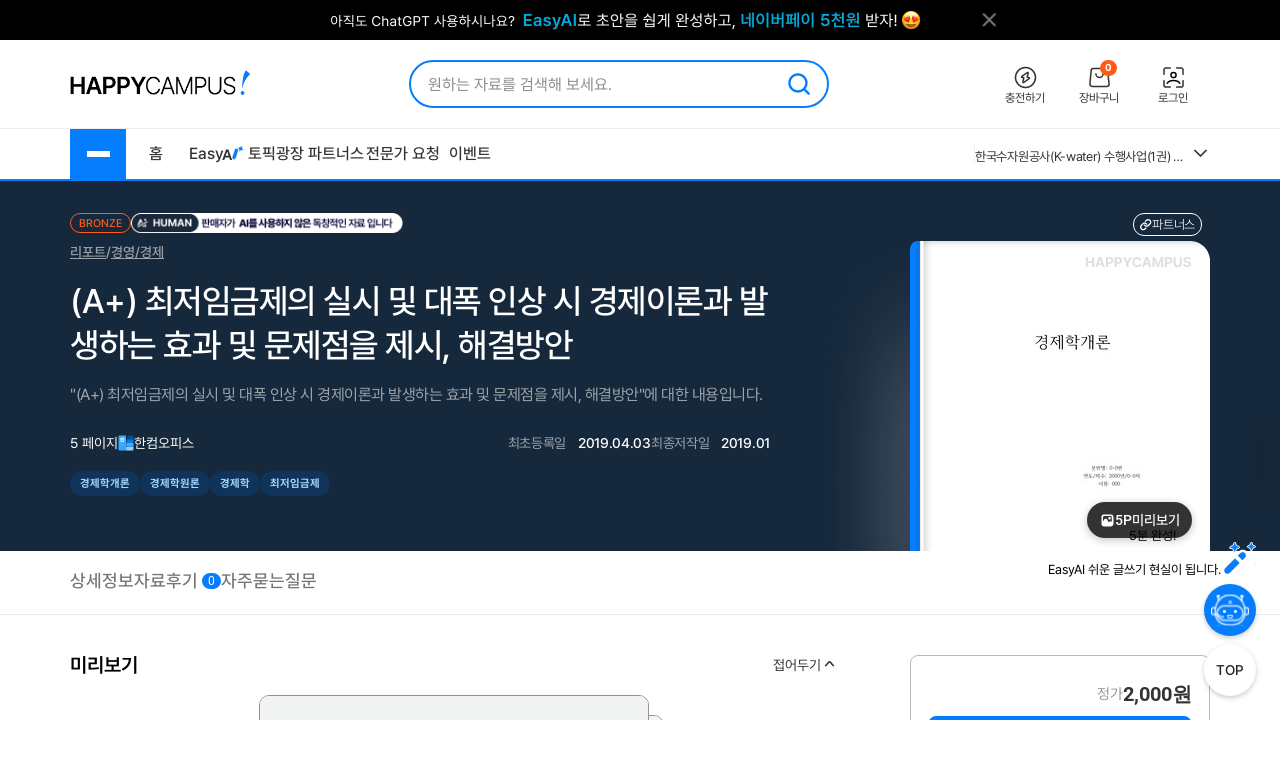

--- FILE ---
content_type: text/html; charset=UTF-8
request_url: https://www.happycampus.com/docAsk/list/?docSeq=22627510&page=1&idBlind=y&limit=5&_=1769116946832
body_size: 151
content:
{"error":{"code":"","msg":""},"totalCount":"0","list":[],"count":0,"prev":"","next":"","listSize":"5","ownerSeq":"","answerState":"all","contents":"","listHtml":"\t\t<p class=\"c_none2\">\uc774 \uc790\ub8cc\uc5d0 \ub300\ud574 \uad81\uae08\ud55c \uc810\uc744 \ud310\ub9e4\uc790\uc5d0\uac8c \uc9c1\uc811 \ubb38\uc758\ud558\uc2e4 \uc218 \uc788\uc2b5\ub2c8\ub2e4.\n\n\t\t\t\t<span style=\"display: block; position: absolute; right: 0; top:20px\"><a class=\"btn_qu_write\" href=\"#\" onclick=\"Common.goUrl('\/site\/login\/?returnUrl=%2Freport-doc%2F22627510%2F');return false;\">\uc790\ub8cc \ubb38\uc758\ud558\uae30<\/a><\/span>\n\t<\/p>\n"}

--- FILE ---
content_type: text/html; charset=utf-8
request_url: https://www.google.com/recaptcha/api2/aframe
body_size: 250
content:
<!DOCTYPE HTML><html><head><meta http-equiv="content-type" content="text/html; charset=UTF-8"></head><body><script nonce="HD9uGl2ujjMRSfmT-9T00Q">/** Anti-fraud and anti-abuse applications only. See google.com/recaptcha */ try{var clients={'sodar':'https://pagead2.googlesyndication.com/pagead/sodar?'};window.addEventListener("message",function(a){try{if(a.source===window.parent){var b=JSON.parse(a.data);var c=clients[b['id']];if(c){var d=document.createElement('img');d.src=c+b['params']+'&rc='+(localStorage.getItem("rc::a")?sessionStorage.getItem("rc::b"):"");window.document.body.appendChild(d);sessionStorage.setItem("rc::e",parseInt(sessionStorage.getItem("rc::e")||0)+1);localStorage.setItem("rc::h",'1769116947150');}}}catch(b){}});window.parent.postMessage("_grecaptcha_ready", "*");}catch(b){}</script></body></html>

--- FILE ---
content_type: text/css
request_url: https://www.happycampus.com/font/v5/Roboto.css
body_size: -93
content:
@font-face {
    font-family: "Roboto";
    src: url("Roboto-Thin.woff2") format("woff2");
    font-weight: 100;
    font-style: normal;
    font-display: swap;
}

@font-face {
    font-family: "Roboto";
    src: url("Roboto-Light.woff2") format("woff2");
    font-weight: 300;
    font-style: normal;
    font-display: swap;
}

@font-face {
    font-family: "Roboto";
    src: url("Roboto-Regular.woff2") format("woff2");
    font-weight: 400;
    font-style: normal;
    font-display: swap;
}

@font-face {
    font-family: "Roboto";
    src: url("Roboto-Medium.woff2") format("woff2");
    font-weight: 500;
    font-style: normal;
    font-display: swap;
}

@font-face {
    font-family: "Roboto";
    src: url("Roboto-Bold.woff2") format("woff2");
    font-weight: 700;
    font-style: normal;
    font-display: swap;
}

.Roboto {
    font-family: "Roboto", sans-serif;
}

--- FILE ---
content_type: image/svg+xml
request_url: https://www.happycampus.com/icon/v5/doc/detailView/icon_35.svg
body_size: 677
content:
<svg width="16" height="16" viewBox="0 0 16 16" fill="none" xmlns="http://www.w3.org/2000/svg">
<path d="M15.8048 0.195194C15.6798 0.0702115 15.5102 0 15.3335 0C15.1567 0 14.9871 0.0702115 14.8621 0.195194L8 7.05732L1.13788 0.195194C1.01286 0.0702115 0.843315 0 0.666536 0C0.489757 0 0.320215 0.0702115 0.195194 0.195194C0.0702115 0.320215 0 0.489757 0 0.666536C0 0.843315 0.0702115 1.01286 0.195194 1.13788L7.05732 8L0.195194 14.8621C0.0702115 14.9871 0 15.1567 0 15.3335C0 15.5102 0.0702115 15.6798 0.195194 15.8048C0.320215 15.9298 0.489757 16 0.666536 16C0.843315 16 1.01286 15.9298 1.13788 15.8048L8 8.94268L14.8621 15.8048C14.9871 15.9298 15.1567 16 15.3335 16C15.5102 16 15.6798 15.9298 15.8048 15.8048C15.9298 15.6798 16 15.5102 16 15.3335C16 15.1567 15.9298 14.9871 15.8048 14.8621L8.94268 8L15.8048 1.13788C15.9298 1.01286 16 0.843315 16 0.666536C16 0.489757 15.9298 0.320215 15.8048 0.195194Z" fill="white"/>
</svg>


--- FILE ---
content_type: image/svg+xml
request_url: https://www.happycampus.com/images/v5/common/fileIcons/hwp.svg
body_size: 2652
content:
<svg width="16" height="16" viewBox="0 0 16 16" fill="none" xmlns="http://www.w3.org/2000/svg">
<g clip-path="url(#clip0_293_1155)">
<path d="M8 15.4993H14.1364C14.8895 15.4993 15.5 14.8888 15.5 14.1357V11.7488H8V15.4993Z" fill="#98D0F5"/>
<path d="M8 11.7517H15.5V8.00122H8V11.7517Z" fill="url(#paint0_linear_293_1155)"/>
<path d="M8 8.0005H15.5V4.25H8V8.0005Z" fill="url(#paint1_linear_293_1155)"/>
<path d="M8 4.2505H15.5V1.86363C15.5 1.1105 14.8895 0.5 14.1364 0.5H8V4.2505Z" fill="url(#paint2_linear_293_1155)"/>
<path d="M8 15.5V0.5H10.7273C10.5314 1.645 10.0696 4.48006 9.73612 7.61062C9.38194 10.9349 9.22044 14.3544 9.173 15.5H8Z" fill="url(#paint3_linear_293_1155)"/>
<path d="M2.40906 0.5H8V15.5H2.40913C1.9015 15.5 1.64769 15.5 1.44225 15.4333C1.23758 15.3667 1.05156 15.2527 0.899394 15.1006C0.747228 14.9484 0.63324 14.7624 0.56675 14.5577C0.5 14.3523 0.5 14.0986 0.5 13.5909V2.40906C0.5 1.90144 0.5 1.64762 0.56675 1.44225C0.633253 1.23759 0.747247 1.05158 0.899411 0.899411C1.05158 0.747247 1.23759 0.633253 1.44225 0.56675C1.64769 0.5 1.9015 0.5 2.40913 0.5H2.40906Z" fill="url(#paint4_linear_293_1155)"/>
<path d="M6.52811 3.55155H4.64179C4.64923 3.45743 4.65667 3.2963 4.65667 3.10049V2.65674H3.84604V3.10049C3.84604 3.2963 3.85604 3.45736 3.86098 3.55155H1.97217V4.31505H2.91154C2.60673 4.54068 2.44311 4.91499 2.44311 5.38593C2.44311 6.29068 3.16198 7.0318 4.25011 7.0318C5.33823 7.0318 6.05717 6.29311 6.05717 5.38593C6.05717 4.91249 5.86879 4.52574 5.58867 4.31505H6.52811V3.55155ZM4.25011 6.2708C3.66267 6.2708 3.25367 5.81218 3.25367 5.27186C3.25367 4.73149 3.66267 4.27286 4.25011 4.27286C4.83761 4.27286 5.24654 4.73149 5.24654 5.27186C5.24654 5.81218 4.83761 6.2708 4.25011 6.2708Z" fill="white"/>
</g>
<defs>
<linearGradient id="paint0_linear_293_1155" x1="11.75" y1="11.7517" x2="11.75" y2="8.00122" gradientUnits="userSpaceOnUse">
<stop stop-color="#37A5FA"/>
<stop offset="0.115015" stop-color="#42ADFF"/>
</linearGradient>
<linearGradient id="paint1_linear_293_1155" x1="11.75" y1="8.0005" x2="11.75" y2="4.25" gradientUnits="userSpaceOnUse">
<stop stop-color="#007BD9"/>
<stop offset="0.125267" stop-color="#0082E5"/>
</linearGradient>
<linearGradient id="paint2_linear_293_1155" x1="11.75" y1="4.25058" x2="11.75" y2="0.500069" gradientUnits="userSpaceOnUse">
<stop stop-color="#00458A"/>
<stop offset="0.114689" stop-color="#004D99"/>
</linearGradient>
<linearGradient id="paint3_linear_293_1155" x1="8.16769" y1="4.41304" x2="9.80306" y2="4.57706" gradientUnits="userSpaceOnUse">
<stop stop-opacity="0.49"/>
<stop offset="1" stop-opacity="0"/>
</linearGradient>
<linearGradient id="paint4_linear_293_1155" x1="4.25" y1="0.5" x2="4.25" y2="15.5" gradientUnits="userSpaceOnUse">
<stop stop-color="#42ADFF"/>
<stop offset="1" stop-color="#33A7FF"/>
</linearGradient>
<clipPath id="clip0_293_1155">
<rect width="16" height="16" fill="white"/>
</clipPath>
</defs>
</svg>


--- FILE ---
content_type: image/svg+xml
request_url: https://www.happycampus.com/images/v5/common/fileIcons/doc.svg
body_size: 10512
content:
<svg width="16" height="16" viewBox="0 0 16 16" fill="none" xmlns="http://www.w3.org/2000/svg">
<path d="M4.66823 1.00001H15.3308C15.5066 0.998928 15.6756 1.06742 15.8009 1.19052C15.9263 1.31363 15.9979 1.48135 16 1.65705V14.0393C15.999 14.1261 15.9808 14.2119 15.9466 14.2917C15.9124 14.3715 15.8628 14.4438 15.8007 14.5044C15.7385 14.565 15.6651 14.6128 15.5844 14.6451C15.5038 14.6773 15.4177 14.6934 15.3308 14.6923H4.66823C4.49147 14.6919 4.3216 14.6237 4.19371 14.5017C4.13183 14.4416 4.0827 14.3698 4.04924 14.2903C4.01579 14.2109 3.99871 14.1255 3.99903 14.0393V1.65705C3.99863 1.57024 4.01566 1.48423 4.0491 1.40411C4.08254 1.324 4.13171 1.2514 4.19371 1.19063C4.32372 1.07196 4.49225 1.00426 4.66823 1.00001Z" fill="#41A5EE"/>
<path d="M16 11.2732H3.99902V14.0392C4.00008 14.126 4.01823 14.2118 4.05244 14.2916C4.08664 14.3714 4.13623 14.4437 4.19837 14.5043C4.26051 14.565 4.334 14.6128 4.41461 14.645C4.49523 14.6772 4.5814 14.6933 4.66822 14.6922H15.3308C15.4177 14.6933 15.5038 14.6772 15.5844 14.645C15.6651 14.6128 15.7385 14.565 15.8007 14.5043C15.8628 14.4437 15.9124 14.3714 15.9466 14.2916C15.9808 14.2118 15.999 14.126 16 14.0392V11.2732Z" fill="#103F91"/>
<path d="M3.99902 7.8501H16V11.2732H3.99902V7.8501Z" fill="#185ABD"/>
<path d="M3.99902 4.42725H16V7.85031H3.99902V4.42725Z" fill="#2B7CD3"/>
<g opacity="0.67">
<path opacity="0.05" d="M8.25328 3.79837H4.77343C4.74094 3.79784 4.70866 3.80371 4.67844 3.81565C4.64822 3.82759 4.62065 3.84536 4.59729 3.86796C4.57394 3.89056 4.55528 3.91753 4.54235 3.94735C4.52943 3.97716 4.5225 4.00923 4.52197 4.04172V11.6625C4.52506 11.7274 4.55279 11.7888 4.59951 11.834C4.64623 11.8792 4.70843 11.9049 4.77343 11.9058H8.25328C8.38381 11.9059 8.50905 11.8543 8.60173 11.7624C8.69441 11.6704 8.74701 11.5456 8.74808 11.4151V4.30534C8.74863 4.2404 8.73618 4.17601 8.71145 4.11595C8.68673 4.0559 8.65024 4.0014 8.60413 3.95566C8.55802 3.90993 8.50322 3.87389 8.44297 3.84966C8.38271 3.82543 8.31821 3.81351 8.25328 3.8146V3.79837Z" fill="black"/>
<path opacity="0.1" d="M7.32475 5.08397H3.99902V12.9359H7.32475C7.49657 12.9392 7.66275 12.8746 7.78727 12.7562C7.91178 12.6378 7.98459 12.475 7.98989 12.3032V5.69639C7.98046 5.52785 7.90572 5.36962 7.78153 5.25528C7.65735 5.14094 7.4935 5.07949 7.32475 5.08397Z" fill="black"/>
<path opacity="0.2" d="M7.32475 4.63376H3.99902V12.4817H7.32475C7.49657 12.4849 7.66275 12.4204 7.78727 12.3019C7.91178 12.1835 7.98459 12.0207 7.98989 11.849V5.2624C7.98459 5.09099 7.91166 4.92865 7.78702 4.81085C7.66239 4.69306 7.49619 4.62939 7.32475 4.63376Z" fill="black"/>
<path opacity="0.1" d="M8.05489 3.95243H4.57504C4.54274 3.95189 4.51066 3.95779 4.48067 3.96977C4.45067 3.98176 4.42337 3.9996 4.40034 4.02225C4.37731 4.0449 4.35903 4.07191 4.34654 4.1017C4.33406 4.13149 4.32763 4.16347 4.32764 4.19577V11.8125C4.32763 11.8448 4.33406 11.8768 4.34654 11.9066C4.35903 11.9364 4.37731 11.9634 4.40034 11.986C4.42337 12.0087 4.45067 12.0265 4.48067 12.0385C4.51066 12.0505 4.54274 12.0564 4.57504 12.0558H8.05489C8.18542 12.0569 8.3111 12.0064 8.40454 11.9152C8.49798 11.8241 8.55161 11.6997 8.55374 11.5692V4.43912C8.55161 4.3086 8.49798 4.1842 8.40454 4.09304C8.3111 4.00188 8.18542 3.95134 8.05489 3.95243Z" fill="black"/>
<path opacity="0.1" d="M8.04268 4.15534H4.56689C4.53439 4.1548 4.50212 4.16067 4.4719 4.17261C4.44167 4.18455 4.4141 4.20233 4.39075 4.22493C4.3674 4.24752 4.34873 4.2745 4.3358 4.30432C4.32288 4.33413 4.31596 4.3662 4.31543 4.39869V11.9384C4.31541 11.971 4.32196 12.0033 4.33469 12.0334C4.34743 12.0635 4.36608 12.0907 4.38954 12.1134C4.41301 12.1361 4.4408 12.1538 4.47127 12.1656C4.50174 12.1773 4.53425 12.1828 4.56689 12.1817H8.04268C8.1078 12.1833 8.17259 12.172 8.23328 12.1483C8.29396 12.1246 8.34932 12.0891 8.39614 12.0438C8.44295 11.9985 8.48027 11.9443 8.50593 11.8844C8.53159 11.8245 8.54507 11.7602 8.54559 11.695V4.64203C8.54453 4.57705 8.53069 4.51292 8.50484 4.45329C8.47899 4.39366 8.44165 4.33971 8.39495 4.29451C8.34825 4.24932 8.2931 4.21376 8.23266 4.18989C8.17221 4.16601 8.10766 4.15427 8.04268 4.15534Z" fill="black"/>
<path opacity="0.01" d="M7.48296 3.57937H4.00717V9.98343H3.9585V10.9852C3.95849 11.0175 3.96492 11.0495 3.9774 11.0793C3.98988 11.1091 4.00817 11.1361 4.0312 11.1587C4.05423 11.1814 4.08153 11.1992 4.11153 11.2112C4.14152 11.2232 4.1736 11.2291 4.2059 11.2285L6.98815 10.7297C7.26395 10.7297 8.00615 10.4985 8.00615 10.2268V4.06606C8.00564 4.00057 7.99204 3.93584 7.96613 3.87569C7.94021 3.81554 7.90252 3.76119 7.85528 3.71583C7.80803 3.67047 7.75218 3.63503 7.69102 3.6116C7.62987 3.58816 7.56464 3.5772 7.49918 3.57937H7.48296Z" fill="black"/>
<path opacity="0.2" d="M7.32475 4.84884H3.99902V12.6968H7.32475C7.49619 12.7011 7.66239 12.6375 7.78702 12.5197C7.91166 12.4019 7.98459 12.2395 7.98989 12.0681V5.47749C7.98459 5.30608 7.91166 5.14374 7.78702 5.02594C7.66239 4.90814 7.49619 4.84447 7.32475 4.84884Z" fill="black"/>
<path opacity="0.3" d="M7.32475 4.1594H3.99902V11.8654H7.32475C7.41338 11.8687 7.50175 11.8539 7.58441 11.8217C7.66708 11.7896 7.74228 11.7409 7.80537 11.6785C7.86846 11.6162 7.9181 11.5416 7.95124 11.4593C7.98437 11.3771 8.00029 11.2889 7.99801 11.2002V4.78805C7.99539 4.70246 7.97587 4.61824 7.94055 4.54024C7.90524 4.46223 7.85485 4.39199 7.79226 4.33355C7.72968 4.27512 7.65615 4.22965 7.57591 4.19976C7.49567 4.16987 7.41031 4.15615 7.32475 4.1594Z" fill="black"/>
<path opacity="0.3" d="M7.32475 4.1594H3.99902V11.8126H7.32475C7.4946 11.8182 7.65994 11.7574 7.78565 11.643C7.91137 11.5287 7.98755 11.3698 7.99801 11.2002V4.78805C7.99539 4.70246 7.97587 4.61824 7.94055 4.54024C7.90524 4.46223 7.85485 4.39199 7.79226 4.33355C7.72968 4.27512 7.65615 4.22965 7.57591 4.19976C7.49567 4.16987 7.41031 4.15615 7.32475 4.1594Z" fill="black"/>
<path opacity="0.3" d="M7.32475 4.30538H3.99902V12.1655H7.32475C7.49619 12.1698 7.66239 12.1062 7.78702 11.9884C7.91166 11.8706 7.98459 11.7082 7.98989 11.5368V4.94619C7.98885 4.86028 7.97075 4.77542 7.93665 4.69656C7.90255 4.61769 7.85313 4.54638 7.79125 4.48677C7.72938 4.42716 7.65627 4.38043 7.57619 4.34929C7.49611 4.31815 7.41064 4.30323 7.32475 4.30538Z" fill="black"/>
<path opacity="0.2" d="M7.32475 4.46358H3.99902V12.3155H7.32475C7.49657 12.3188 7.66275 12.2542 7.78727 12.1358C7.91178 12.0174 7.98459 11.8546 7.9899 11.6828V5.11656C7.99047 5.02962 7.97356 4.94345 7.94018 4.86317C7.9068 4.78289 7.85763 4.71014 7.79559 4.64923C7.73355 4.58832 7.6599 4.5405 7.57902 4.50861C7.49813 4.47672 7.41167 4.46141 7.32475 4.46358Z" fill="black"/>
<path opacity="0.1" d="M7.96568 4.37845H4.48583C4.45334 4.37791 4.42106 4.38378 4.39084 4.39572C4.36062 4.40766 4.33305 4.42544 4.3097 4.44804C4.28635 4.47063 4.26767 4.49761 4.25475 4.52742C4.24182 4.55724 4.2349 4.58931 4.23438 4.6218V11.7762C4.2349 11.8087 4.24182 11.8407 4.25475 11.8705C4.26767 11.9004 4.28635 11.9273 4.3097 11.9499C4.33305 11.9725 4.36062 11.9903 4.39084 12.0022C4.42106 12.0142 4.45334 12.0201 4.48583 12.0195H7.96568C8.03047 12.02 8.09471 12.0078 8.15472 11.9833C8.21473 11.9589 8.26932 11.9228 8.31532 11.8772C8.36132 11.8316 8.39782 11.7773 8.42274 11.7175C8.44765 11.6577 8.46048 11.5936 8.46048 11.5288V4.8692C8.45941 4.73867 8.40681 4.61386 8.31413 4.52194C8.22145 4.43002 8.09621 4.37845 7.96568 4.37845Z" fill="black"/>
<path opacity="0.2" d="M7.5759 4.37837H4.10012C4.06932 4.37225 4.03763 4.37225 4.00684 4.37837V11.8491C4.0378 11.8532 4.06916 11.8532 4.10012 11.8491H7.5759C7.64088 11.8496 7.70534 11.8374 7.76557 11.813C7.82581 11.7886 7.88065 11.7526 7.92698 11.707C7.9733 11.6615 8.01019 11.6072 8.03555 11.5474C8.06091 11.4876 8.07424 11.4233 8.07477 11.3583V4.86912C8.07424 4.80414 8.06091 4.7399 8.03555 4.68007C8.01019 4.62024 7.9733 4.56599 7.92698 4.52042C7.88065 4.47485 7.82581 4.43885 7.76557 4.41448C7.70534 4.3901 7.64088 4.37783 7.5759 4.37837Z" fill="black"/>
<path opacity="0.3" d="M6.70008 3.95654H4.17333C4.10802 3.95651 4.04527 3.98189 3.99834 4.0273C3.9514 4.07272 3.92398 4.13461 3.92188 4.19989V11.3502C3.9224 11.3827 3.92932 11.4148 3.94225 11.4446C3.95517 11.4744 3.97385 11.5014 3.9972 11.524C4.02055 11.5466 4.04812 11.5643 4.07834 11.5763C4.10856 11.5882 4.14084 11.5941 4.17333 11.5936H7.64912C7.77966 11.5946 7.90534 11.5441 7.99878 11.4529C8.09222 11.3618 8.14585 11.2374 8.14798 11.1069V4.66225C8.14798 4.37023 7.47472 4.21611 7.39766 4.12688C7.18179 4.01597 6.94278 3.9576 6.70008 3.95654Z" fill="black"/>
<path opacity="0.1" d="M7.79512 4.7312H4.31933C4.25402 4.73117 4.19126 4.75654 4.14433 4.80196C4.0974 4.84738 4.06998 4.90927 4.06787 4.97455V12.1289C4.06998 12.1942 4.0974 12.2561 4.14433 12.3015C4.19126 12.3469 4.25402 12.3723 4.31933 12.3723H7.79512C7.8601 12.3728 7.92455 12.3605 7.98478 12.3362C8.04502 12.3118 8.09986 12.2758 8.14619 12.2302C8.19251 12.1846 8.22941 12.1304 8.25477 12.0706C8.28012 12.0107 8.29345 11.9465 8.29398 11.8815V5.22195C8.29291 5.09142 8.24031 4.96661 8.14763 4.87469C8.05495 4.78277 7.9297 4.7312 7.79917 4.7312H7.79512Z" fill="black"/>
<path opacity="0.1" d="M7.48296 3.71329H4.00717V10.1092H3.9585V11.111C3.95849 11.1433 3.96492 11.1753 3.9774 11.2051C3.98988 11.2349 4.00817 11.2619 4.0312 11.2845C4.05423 11.3072 4.08153 11.325 4.11153 11.337C4.14152 11.349 4.1736 11.3549 4.2059 11.3544L6.98815 10.8595C7.26395 10.8595 8.00615 10.6243 8.00615 10.3526V4.19593C8.00191 4.06432 7.94581 3.93973 7.85008 3.84932C7.75435 3.7589 7.62676 3.71001 7.49512 3.71329H7.48296Z" fill="black"/>
<path opacity="0.15" d="M7.48296 3.8512H4.00717V10.2309H3.9585V11.2327C3.95849 11.265 3.96492 11.297 3.9774 11.3268C3.98988 11.3566 4.00817 11.3836 4.0312 11.4062C4.05423 11.4289 4.08153 11.4467 4.11153 11.4587C4.14152 11.4707 4.1736 11.4766 4.2059 11.476L6.98815 10.9812C7.26395 10.9812 8.00615 10.746 8.00615 10.4743V4.32573C8.00355 4.26038 7.98802 4.19619 7.96046 4.13687C7.9329 4.07756 7.89385 4.0243 7.84557 3.98017C7.7973 3.93604 7.74075 3.90193 7.6792 3.87979C7.61766 3.85765 7.55233 3.84794 7.48701 3.8512H7.48296Z" fill="black"/>
</g>
<path d="M0.66515 3.93629H7.32472C7.49935 3.93521 7.66733 4.00327 7.79195 4.12561C7.91657 4.24796 7.98772 4.41464 7.98986 4.58927V11.1069C7.98933 11.1937 7.9717 11.2796 7.93799 11.3596C7.90427 11.4396 7.85513 11.5122 7.79337 11.5732C7.7316 11.6342 7.65843 11.6824 7.57802 11.7152C7.4976 11.7479 7.41153 11.7645 7.32472 11.7639H0.66515C0.489483 11.7602 0.321595 11.6908 0.194679 11.5692C0.132801 11.5092 0.0836691 11.4374 0.0502187 11.3579C0.0167682 11.2785 -0.000311791 11.1931 4.30858e-06 11.1069V4.58522C0.00320236 4.4113 0.0748178 4.24565 0.199327 4.12418C0.323836 4.0027 0.491205 3.9352 0.66515 3.93629Z" fill="#185ABD"/>
<path d="M6.04716 10.2958H5.15083L4.10039 6.9214L3.00128 10.2958H2.1009L1.09912 5.40454H1.9995L2.69709 8.82761L3.74754 5.50188H4.49785L5.49963 8.82761L6.19722 5.40454H7.04894L6.04716 10.2958Z" fill="white"/>
</svg>


--- FILE ---
content_type: image/svg+xml
request_url: https://www.happycampus.com/icon/v5/doc/detailView/swiper_arrow_right.svg
body_size: 223
content:
<svg width="14" height="24" viewBox="0 0 14 24" fill="none" xmlns="http://www.w3.org/2000/svg">
<path id="Vector" d="M13.5462 10.9062C14.1513 11.5313 14.1513 12.4687 13.5462 13.0313L2.78992 23.0313C2.11765 23.6562 1.10925 23.6562 0.504196 23.0313C-0.168065 22.4687 -0.168065 21.5313 0.504196 20.9687L10.1176 12.0313L0.504196 3.03126C-0.168065 2.46874 -0.168065 1.53125 0.504196 0.96875C1.10925 0.34375 2.11765 0.34375 2.72269 0.96875L13.5462 10.9062Z" fill="white"/>
</svg>


--- FILE ---
content_type: image/svg+xml
request_url: https://www.happycampus.com/icon/v5/doc/detailView/swiper_arrow_left.svg
body_size: 390
content:
<svg width="14" height="24" viewBox="0 0 14 24" fill="none" xmlns="http://www.w3.org/2000/svg">
<g clip-path="url(#clip0_443_1622)">
<path d="M0.45378 13.0938C-0.15126 12.4687 -0.15126 11.5313 0.45378 10.9687L11.2101 0.968687C11.8823 0.343773 12.8907 0.343773 13.4958 0.968687C14.1681 1.53128 14.1681 2.46873 13.4958 3.03131L3.88235 11.9687L13.4958 20.9687C14.1681 21.5313 14.1681 22.4687 13.4958 23.0312C12.8907 23.6563 11.8824 23.6563 11.2773 23.0312L0.45378 13.0938Z" fill="white"/>
</g>
<defs>
<clipPath id="clip0_443_1622">
<rect width="14" height="24" fill="white" transform="translate(14 24) rotate(180)"/>
</clipPath>
</defs>
</svg>


--- FILE ---
content_type: text/xml;charset=UTF-8
request_url: https://www.happycampus.com/doc/previewInfo?no=22627510&id=znzmfls
body_size: 695
content:
<?xml version="1.0" encoding="utf-8"?>
<docInfo>
<docTitle><![CDATA[(A+) 최저임금제의 실시 및 대폭 인상 시 경제이론과 발생하는 효과 및 문제점을 제시, 해결방안]]></docTitle>
<docSale>charge</docSale>
<docBranch>report</docBranch>
<docCategory>R1</docCategory>
<previewOpen>false</previewOpen>
<docRegDate>1554299576</docRegDate>
<docOutDate>2019.04.03</docOutDate>
<docOutType>normal</docOutType>
<docIntroMsg><![CDATA[<p class='comt'><span class='txt14 msg_txt1'>5페이지 이하의 문서는 미리보기를 제공하지 않습니다.</span>다운로드 후 해당문서의 모든 페이지를 확인할 수 있습니다.</p>]]></docIntroMsg>
<docSampleMsg><![CDATA[]]></docSampleMsg>
<docRealPage>5</docRealPage>
<docTotalPage>5</docTotalPage>
<docPrice>2000</docPrice>
<docRatio>portrait</docRatio>
<docAccessPage></docAccessPage>
<accessPageType>std</accessPageType>
<docIsCdn>true</docIsCdn>
<docImageWidth>600</docImageWidth>
<docImageHeight>828</docImageHeight>
<docPreviewUrl>https://syg171047-syg171047.ktcdn.co.kr/Production/preview/2019/04/03/</docPreviewUrl>
<isCustomThumbnail>false</isCustomThumbnail>
<docThumbnailUrl>https://image4.happycampus.com/Production/thumb212/2019/04/03/</docThumbnailUrl>
<docThumbnailExists>true</docThumbnailExists>
<docExt>hwp</docExt>
<docOnlyThumbnail>false</docOnlyThumbnail>
<docIsAlreadyBuy>false</docIsAlreadyBuy>
<docIsDownloadYet>true</docIsDownloadYet>
<docIsAllowViewService>false</docIsAllowViewService>
<docIsPDFView>true</docIsPDFView>
<docBuyerMemberSeq></docBuyerMemberSeq>
<docMemberId>znzmfls</docMemberId>
<docMaxPageMsg><![CDATA[]]></docMaxPageMsg>
</docInfo>